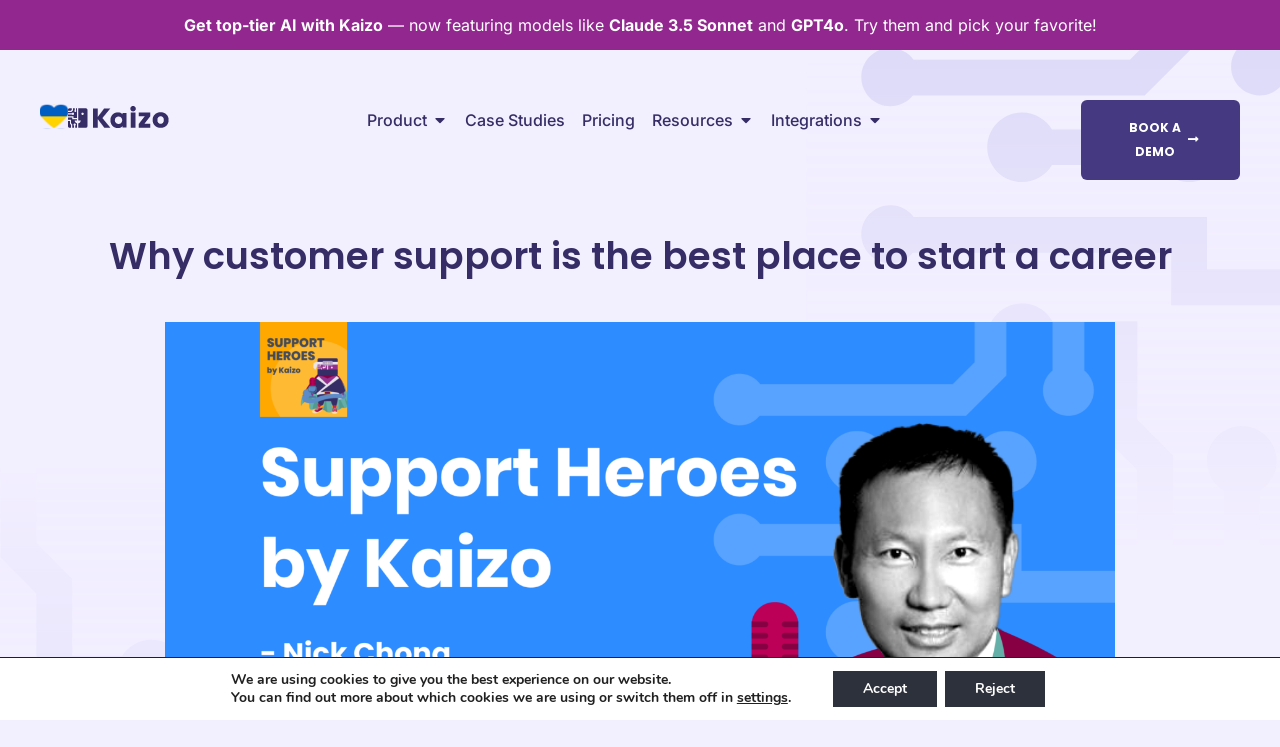

--- FILE ---
content_type: image/svg+xml
request_url: https://kaizo.com/wp-content/uploads/2023/06/UKRAINE.svg
body_size: 96530
content:
<svg xmlns="http://www.w3.org/2000/svg" xmlns:xlink="http://www.w3.org/1999/xlink" width="31" height="28" viewBox="0 0 31 28" fill="none"><rect y="0.5" width="31" height="27" fill="url(#pattern0)"></rect><defs><pattern id="pattern0" patternContentUnits="objectBoundingBox" width="1" height="1"><use xlink:href="#image0_57_952" transform="matrix(0.000424862 0 0 0.000487805 -0.00282455 0)"></use></pattern><image id="image0_57_952" width="2367" height="2050" xlink:href="[data-uri]"></image></defs></svg>

--- FILE ---
content_type: image/svg+xml
request_url: https://kaizo.com/wp-content/uploads/2023/06/top-two.svg
body_size: 1526
content:
<svg xmlns="http://www.w3.org/2000/svg" width="1440" height="1189" viewBox="0 0 1440 1189" fill="none"><g opacity="0.15"><path fill-rule="evenodd" clip-rule="evenodd" d="M1338.76 67.602V0H1298.57V50.963L1271.16 78.373H1027.78C1021.82 70.4415 1012.34 65.311 1001.66 65.311C983.621 65.311 969 79.9316 969 97.9665C969 116.001 983.621 130.622 1001.66 130.622C1011.88 130.622 1021.01 125.922 1027 118.565H1287.8L1290.58 115.781L1338.76 67.602ZM1417.13 118.565C1434.89 118.565 1449.29 104.166 1449.29 86.4115C1449.29 76.2531 1444.57 67.2 1437.23 61.312V0H1397.04V61.312C1389.69 67.2 1384.98 76.2531 1384.98 86.4115C1384.98 104.166 1399.38 118.565 1417.13 118.565ZM1183.51 196.938H1303.59V196.052C1310.31 207.976 1323.09 216.029 1337.76 216.029C1359.4 216.029 1376.94 198.484 1376.94 176.842C1376.94 155.2 1359.4 137.656 1337.76 137.656C1323.09 137.656 1310.31 145.708 1303.59 157.632V156.746H1183.51C1176.67 145.311 1164.16 137.656 1149.86 137.656C1128.22 137.656 1110.67 155.2 1110.67 176.842C1110.67 198.484 1128.22 216.029 1149.86 216.029C1164.16 216.029 1176.67 208.373 1183.51 196.938ZM1357.85 255.215V314.498H1476.42V354.689H1317.66V295.407H1027C1021.01 302.764 1011.88 307.464 1001.66 307.464C983.621 307.464 969 292.844 969 274.809C969 256.774 983.621 242.153 1001.66 242.153C1012.34 242.153 1021.82 247.284 1027.78 255.215H1357.85ZM1319.67 523.211V630H1279.48V539.851L1244.54 504.914L1239.29 499.66V412.966H1182.89C1175.92 423.843 1163.73 431.053 1149.86 431.053C1128.22 431.053 1110.67 413.508 1110.67 391.866C1110.67 370.224 1128.22 352.679 1149.86 352.679C1164.57 352.679 1177.39 360.786 1184.09 372.775H1279.48V483.02L1319.67 523.211ZM1417.13 563.172C1428.57 556.329 1436.22 543.82 1436.22 529.522C1436.22 507.878 1418.68 490.335 1397.04 490.335C1375.4 490.335 1357.85 507.878 1357.85 529.522C1357.85 543.82 1365.51 556.329 1376.94 563.172V630H1417.13V563.172Z" fill="#6767D2"></path><rect x="1471" y="630" width="564" height="578" transform="rotate(-180 1471 630)" fill="url(#paint0_linear_253_5479)"></rect></g><g opacity="0.15"><path fill-rule="evenodd" clip-rule="evenodd" d="M-18.345 1094.4L-18.345 1162L21.847 1162L21.847 1111.04L49.257 1083.63L292.634 1083.63C298.592 1091.56 308.077 1096.69 318.761 1096.69C336.795 1096.69 351.416 1082.07 351.416 1064.03C351.416 1046 336.795 1031.38 318.761 1031.38C308.535 1031.38 299.408 1036.08 293.42 1043.44L32.618 1043.44L29.835 1046.22L-18.345 1094.4ZM-96.7179 1043.44C-114.472 1043.44 -128.871 1057.83 -128.871 1075.59C-128.871 1085.75 -124.159 1094.8 -116.814 1100.69L-116.814 1162L-76.6222 1162L-76.6222 1100.69C-69.2773 1094.8 -64.5648 1085.75 -64.5648 1075.59C-64.5648 1057.83 -78.9634 1043.44 -96.7179 1043.44ZM136.906 965.062L16.823 965.062L16.823 965.948C10.1037 954.024 -2.67781 945.972 -17.34 945.972C-38.982 945.972 -56.5266 963.516 -56.5266 985.158C-56.5266 1006.8 -38.982 1024.34 -17.34 1024.34C-2.67781 1024.34 10.1037 1016.29 16.823 1004.37L16.823 1005.25L136.907 1005.25C143.751 1016.69 156.259 1024.34 170.555 1024.34C192.197 1024.34 209.741 1006.8 209.741 985.158C209.741 963.516 192.197 945.972 170.555 945.972C156.259 945.972 143.751 953.627 136.906 965.062ZM-37.436 906.785L-37.436 847.502L-156 847.502L-156 807.311L2.75598 807.311L2.75599 866.593L293.42 866.593C299.408 859.236 308.535 854.536 318.76 854.536C336.795 854.536 351.416 869.157 351.416 887.192C351.416 905.227 336.795 919.847 318.76 919.847C308.077 919.847 298.592 914.717 292.634 906.785L-37.436 906.785ZM0.745926 638.789L0.745917 532L40.9379 532L40.9379 622.149L75.874 657.086L81.129 662.34L81.129 749.034L137.528 749.034C144.492 738.157 156.681 730.948 170.555 730.948C192.197 730.948 209.741 748.492 209.741 770.134C209.741 791.776 192.197 809.321 170.555 809.321C155.844 809.321 143.026 801.215 136.325 789.225L40.938 789.225L40.9379 678.98L0.745926 638.789ZM-96.718 598.829C-108.152 605.671 -115.809 618.181 -115.809 632.479C-115.809 654.122 -98.2654 671.665 -76.6223 671.665C-54.9792 671.665 -37.4357 654.122 -37.4357 632.479C-37.4357 618.181 -45.0922 605.671 -56.5266 598.829L-56.5266 532L-96.718 532L-96.718 598.829Z" fill="#6767D2"></path><rect x="-150.584" y="532" width="564" height="578" fill="url(#paint1_linear_253_5479)"></rect><rect x="413" y="1189" width="564" height="223" transform="rotate(-180 413 1189)" fill="url(#paint2_linear_253_5479)"></rect></g><defs><linearGradient id="paint0_linear_253_5479" x1="1753" y1="630" x2="1753" y2="1208" gradientUnits="userSpaceOnUse"><stop stop-color="#F2EFFF"></stop><stop offset="1" stop-color="#F2EFFF" stop-opacity="0"></stop></linearGradient><linearGradient id="paint1_linear_253_5479" x1="131.416" y1="532" x2="131.416" y2="1110" gradientUnits="userSpaceOnUse"><stop stop-color="#F2EFFF"></stop><stop offset="1" stop-color="#F2EFFF" stop-opacity="0"></stop></linearGradient><linearGradient id="paint2_linear_253_5479" x1="695" y1="1189" x2="695" y2="1412" gradientUnits="userSpaceOnUse"><stop stop-color="#F2EFFF"></stop><stop offset="1" stop-color="#F2EFFF" stop-opacity="0"></stop></linearGradient></defs></svg>

--- FILE ---
content_type: text/plain
request_url: https://www.google-analytics.com/j/collect?v=1&_v=j102&a=1874110798&t=pageview&_s=1&dl=https%3A%2F%2Fkaizo.com%2Fblog%2Fpodcast-nick-chong%2F&ul=e%5BREDACTED%20EMAIL%5Dx&dt=Why%20should%20you%20start%20a%20career%20in%20customer%20support&sr=1280x720&vp=1280x720&_u=YGBACEABBAAAACAEK~&jid=1364132352&gjid=800501794&cid=2047564128.1768376324&tid=UA-119867401-2&_gid=847379708.1768376324&_r=1&_slc=1&gtm=45He61c1n81NGXHCMJv812073132za200zd812073132&gcd=13l3l3l3l1l1&dma=0&tag_exp=103116026~103200004~104527906~104528500~104684208~104684211~105391253~115616986~115938465~115938469~115985661~116744867~116988316~116992598~117041588~117091818&cd1=2047564128.1768376324&cd2=pageview&z=951376115
body_size: -434
content:
2,cG-F4QVRBEFB4,cG-MNY5YF0FEW

--- FILE ---
content_type: image/svg+xml
request_url: https://kaizo.com/wp-content/uploads/2023/07/kaizo_logo_dark.svg
body_size: 1433
content:
<svg xmlns="http://www.w3.org/2000/svg" width="111" height="26" viewBox="0 0 111 26" fill="none"><g id="kaizo_logo"><g id="icon"><path id="Path 19" d="M3.08863 6.13828L4.02734 5.19228V3.47084H1.46352C0.694054 3.47084 0.0625 4.10572 0.0625 4.88274V6.12407H3.08706V6.13828H3.08863Z" fill="#362D66"></path><path id="Path 18" d="M8.66134 3.47207V5.57412C8.89955 5.77153 9.05313 6.06844 9.05313 6.3922C9.05313 6.98444 8.57672 7.46454 7.98905 7.46454C7.40137 7.46454 6.92496 6.98444 6.92496 6.3922C6.92496 6.05423 7.07854 5.75732 7.33085 5.55991V3.45786H5.34216V5.73047L3.63399 7.45191H0.0625V8.77852H4.20756C4.43166 8.3837 4.85165 8.11522 5.34216 8.11522C6.07088 8.11522 6.65855 8.70745 6.65855 9.44183C6.65855 10.1762 6.07088 10.7684 5.34216 10.7684C4.85165 10.7684 4.43166 10.5 4.20756 10.1051H0.0625V12.1093H6.01446V14.1276H9.97773V3.47207H8.66134Z" fill="#362D66"></path><path id="Path 17" d="M7.98905 22.5942V24.7816H9.97773V20.0547C8.46545 19.7436 7.33085 18.4027 7.33085 16.795H9.97773V15.4684H4.68397V13.4643H0.0625V16.1317H3.36758V19.8573L4.68397 21.1839V24.7973H6.67266V22.5958C6.28087 22.37 6.01446 21.9467 6.01446 21.4524C6.01446 20.718 6.60214 20.1258 7.33085 20.1258C8.05957 20.1258 8.64724 20.718 8.64724 21.4524C8.66135 21.9451 8.38083 22.3684 7.98905 22.5942Z" fill="#362D66"></path><path id="Shape 4" d="M19.8076 3.47225H11.2934V16.7952H13.9403C13.9403 18.4045 12.8057 19.7454 11.2934 20.0549V24.7833H19.8076C20.5771 24.7833 21.2086 24.1485 21.2086 23.3714V4.88257C21.2086 4.10713 20.5786 3.47225 19.8076 3.47225ZM15.9149 10.7955C15.1861 10.7955 14.5985 10.2032 14.5985 9.46886C14.5985 8.73448 15.1861 8.14225 15.9149 8.14225C16.6436 8.14225 17.2313 8.73448 17.2313 9.46886C17.2454 10.2032 16.6436 10.7955 15.9149 10.7955Z" fill="#362D66"></path><path id="Path 16" d="M3.36758 21.7337L2.05119 20.407V17.4711H0.0625V23.384C0.0625 24.1595 0.692488 24.7959 1.46352 24.7959H3.36758V21.7337Z" fill="#362D66"></path></g><path id="Vector" d="M32.5975 24.7957H27.4573V3.53199H32.5975V12.8609L39.5712 3.53199H46.3036L37.617 14.1638L46.3036 24.7957H39.6919L32.599 15.4067V24.7957H32.5975Z" fill="#362D66"></path><path id="Vector_2" d="M73.3057 5.98633C72.7243 6.57225 72.0128 6.86442 71.1713 6.86442C70.3297 6.86442 69.6183 6.57225 69.0369 5.98633C68.4554 5.40041 68.1655 4.67867 68.1655 3.82111C68.1655 2.96355 68.4554 2.24181 69.0369 1.65589C69.6183 1.06997 70.3297 0.777794 71.1713 0.777794C72.0128 0.777794 72.7243 1.07154 73.3057 1.65589C73.8871 2.24181 74.177 2.96355 74.177 3.82111C74.177 4.67867 73.8871 5.40041 73.3057 5.98633ZM68.6169 24.7958V7.89412H73.757V24.7958H68.6169Z" fill="#362D66"></path><path id="Vector_3" d="M89.9861 7.89422V12.1646L83.5546 20.5239H89.9861V24.7943H77.5133V20.5239L83.9448 12.1646H77.5133V7.89422H89.9861Z" fill="#362D66"></path><path id="Vector_4" d="M95.0806 22.6148C93.3865 21.0197 92.5403 18.9193 92.5403 16.315C92.5403 13.7107 93.3818 11.6245 95.0649 10.0594C96.748 8.49429 98.8323 7.71254 101.316 7.71254C103.8 7.71254 105.88 8.49587 107.553 10.0594C109.226 11.6245 110.062 13.7091 110.062 16.315C110.062 18.9193 109.23 21.0197 107.568 22.6148C105.905 24.2099 103.83 25.0075 101.346 25.0075C98.8621 25.0075 96.7731 24.2099 95.0806 22.6148ZM103.811 19.4957C104.493 18.7692 104.833 17.719 104.833 16.345C104.833 14.9726 104.482 13.9271 103.781 13.2101C103.079 12.4931 102.249 12.1346 101.286 12.1346C100.324 12.1346 99.4983 12.4931 98.8072 13.2101C98.1161 13.9271 97.7698 14.9726 97.7698 16.345C97.7698 17.719 98.1255 18.7676 98.837 19.4957C99.5485 20.2222 100.385 20.5854 101.346 20.5854C102.308 20.5854 103.131 20.2222 103.811 19.4957Z" fill="#362D66"></path><path id="Vector_5" d="M59.5716 8.45477H64.1084V24.671H59.5716V22.9196C58.8209 24.4547 57.1582 25.2222 54.5834 25.2222C52.159 25.2222 50.1907 24.4231 48.6784 22.8217C47.1662 21.2218 46.4092 19.1356 46.4092 16.5629C46.4092 14.0123 47.1818 11.9245 48.727 10.3041C50.2722 8.68219 52.2562 7.87201 54.6806 7.87201C57.0626 7.87201 58.6924 8.63955 59.5716 10.1746V8.45477ZM55.2275 12.4441C54.0898 12.4441 53.1401 12.8405 52.38 13.6333C51.6184 14.4261 51.2376 15.4084 51.2376 16.5803C51.2376 17.7521 51.6231 18.7344 52.3957 19.5272C53.1683 20.3201 54.1227 20.7165 55.2604 20.7165C56.4404 20.7165 57.4058 20.3248 58.1565 19.5446C58.9071 18.7629 59.2832 17.7647 59.2832 16.5487C59.2832 15.3768 58.9024 14.3993 58.1408 13.6175C57.3776 12.8342 56.406 12.4441 55.2275 12.4441Z" fill="#362D66"></path></g></svg>

--- FILE ---
content_type: application/javascript
request_url: https://kaizo.com/wp-content/plugins/kaizo-custom/assets/js/kaizo-comparison.js?ver=2.4.7
body_size: -88
content:
jQuery(document).ready(function($){

	$( "#comparison" ).on( 'click', '.toggle', toggleComparisonTable );
	$( "#comparison" ).on('click', '#comparison-less', toggleComparisonTable );

});

window.addEventListener('message', event => {
   if(event.data.type === 'hsFormCallback' && event.data.eventName === 'onFormReady') {
       jQuery('.dark-form .hs-form-iframe').contents().find('.hs-input').css('color', '#FFF')
   }
});

function toggleComparisonTable(){
	jQuery('.toggle').toggle();
	jQuery('.hidden').toggle(); 
}



--- FILE ---
content_type: application/javascript
request_url: https://kaizo.com/wp-content/plugins/kaizo-custom/assets/js/kaizo-hellobar.js?ver=2.4.7
body_size: 213
content:
jQuery(document).ready(function($){

	$( document ).on( 'elementor/popup/hide', ( event, id, instance ) => {
		if ( id === 999961698 || id === 999961804 ) {
			$('body').css('margin-top', 0 );
			updateSticky( $, 100 );
		}
	} );

	$( document ).on( 'elementor/popup/show', ( event, id, instance ) => {
		if ( id === 999961698 || id === 999961804 ) {
			$('body').css('margin-top', '100px' );
			var $stickyHeader = $('header.sticky-header');
			destroySticky( $, $stickyHeader );
		}
	} );

});

function destroySticky( $, stickyObj ){
	var hasSticky = stickyObj.data("sticky");
	if ( ! hasSticky ){
		setTimeout( destroySticky, 500, $, stickyObj );
	} else {
		stickyObj.sticky('destroy');
	}
}


function updateSticky( $, offset ){
	
	var $stickyHeader = $('header.sticky-header');
	var elementSettings = $stickyHeader.data('settings'),
	stickyOptions = {
      to: elementSettings.sticky,
      offset: elementSettings.sticky_offset,
      effectsOffset: elementSettings.sticky_effects_offset,
      classes: {
        sticky: 'elementor-sticky',
        stickyActive: 'elementor-sticky--active elementor-section--handles-inside',
        stickyEffects: 'elementor-sticky--effects',
        spacer: 'elementor-sticky__spacer'
      }
    },
        $wpAdminBar = elementorFrontend.elements.$wpAdminBar;

    if (elementSettings.sticky_parent) {
      stickyOptions.parent = '.elementor-widget-wrap';
    }

    if ($wpAdminBar.length && 'top' === elementSettings.sticky && 'fixed' === $wpAdminBar.css('position')) {
      stickyOptions.offset += $wpAdminBar.height();
    }

	$stickyHeader.sticky( stickyOptions );
}

--- FILE ---
content_type: application/javascript
request_url: https://kaizo.com/wp-content/plugins/kaizo-custom/assets/js/kaizo-validation.js?ver=2.4.7
body_size: 182
content:
var intialText = '';
jQuery(document).ready(function($){

	$("body").on("keypress blur", ".elementor-form input[type=email]", function(event) {
		var $form = $( this ).closest('form');
		if ( $form.is( '.allow-non-work-emails') ) { 
			return;
		}
		var $submit = $form.find('button[type=submit]');
		if ( typeof $submit.data('initialText') === 'undefined' ){
			$submit.data('initialText', $submit.find('.elementor-button-text').text() );
		}
		var val = $( this ).val();
		var emailReg = /(gmail|outlook|hotmail|aol|icloud|yahoo)/i;
		var blocked = emailReg.test( val );
		if ( blocked ) {
			$submit.prop('disabled', true);
			$submit.find('.elementor-button-text').text( 'Work emails only' );
			if ( $form.find('.validation-error').length == 0 ){
				$form.find('.elementor-form-fields-wrapper').before('<div class="elementor-alert elementor-alert-info validation-error" role="alert"><span class="elementor-alert-description">Please use your work email address to get the best from Kaizo.</span></div>');
			}
		} else {
			$submit.prop('disabled', false);
			$form.find('.validation-error').remove()
			$submit.find('.elementor-button-text').text( $submit.data('initialText') );
		}
	});

});